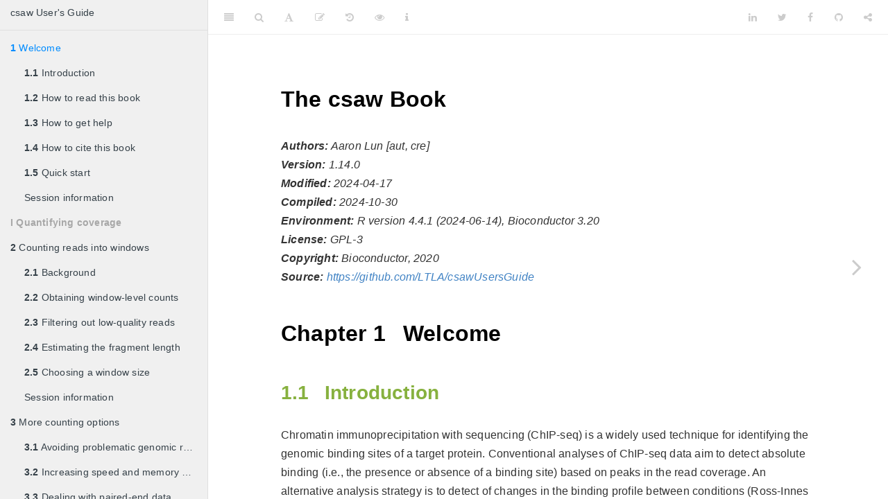

--- FILE ---
content_type: text/html
request_url: https://bioconductor.org/books/3.20/csawBook/
body_size: 12867
content:
<!DOCTYPE html>
<html lang="" xml:lang="">
<head>

  <meta charset="utf-8" />
  <meta http-equiv="X-UA-Compatible" content="IE=edge" />
  <title>The csaw Book</title>
  <meta name="description" content="ChIP-seq Analysis with Windows. But it works on Mac and Linux too!" />
  <meta name="generator" content="bookdown 0.41 and GitBook 2.6.7" />

  <meta property="og:title" content="The csaw Book" />
  <meta property="og:type" content="book" />
  
  <meta property="og:description" content="ChIP-seq Analysis with Windows. But it works on Mac and Linux too!" />
  <meta name="github-repo" content="LTLA/csawUsersGuide" />

  <meta name="twitter:card" content="summary" />
  <meta name="twitter:title" content="The csaw Book" />
  
  <meta name="twitter:description" content="ChIP-seq Analysis with Windows. But it works on Mac and Linux too!" />
  




  <meta name="viewport" content="width=device-width, initial-scale=1" />
  <meta name="apple-mobile-web-app-capable" content="yes" />
  <meta name="apple-mobile-web-app-status-bar-style" content="black" />
  
  

<link rel="next" href="counting-reads-into-windows.html"/>
<script src="libs/jquery-3.6.0/jquery-3.6.0.min.js"></script>
<script src="https://cdn.jsdelivr.net/npm/fuse.js@6.4.6/dist/fuse.min.js"></script>
<link href="libs/gitbook-2.6.7/css/style.css" rel="stylesheet" />
<link href="libs/gitbook-2.6.7/css/plugin-table.css" rel="stylesheet" />
<link href="libs/gitbook-2.6.7/css/plugin-bookdown.css" rel="stylesheet" />
<link href="libs/gitbook-2.6.7/css/plugin-highlight.css" rel="stylesheet" />
<link href="libs/gitbook-2.6.7/css/plugin-search.css" rel="stylesheet" />
<link href="libs/gitbook-2.6.7/css/plugin-fontsettings.css" rel="stylesheet" />
<link href="libs/gitbook-2.6.7/css/plugin-clipboard.css" rel="stylesheet" />








<script src="libs/accessible-code-block-0.0.1/empty-anchor.js"></script>
<link href="libs/anchor-sections-1.1.0/anchor-sections.css" rel="stylesheet" />
<link href="libs/anchor-sections-1.1.0/anchor-sections-hash.css" rel="stylesheet" />
<script src="libs/anchor-sections-1.1.0/anchor-sections.js"></script>


<style type="text/css">
code.sourceCode > span { display: inline-block; line-height: 1.25; }
code.sourceCode > span { color: inherit; text-decoration: inherit; }
code.sourceCode > span:empty { height: 1.2em; }
.sourceCode { overflow: visible; }
code.sourceCode { white-space: pre; position: relative; }
pre.sourceCode { margin: 0; }
@media screen {
div.sourceCode { overflow: auto; }
}
@media print {
code.sourceCode { white-space: pre-wrap; }
code.sourceCode > span { text-indent: -5em; padding-left: 5em; }
}
pre.numberSource code
  { counter-reset: source-line 0; }
pre.numberSource code > span
  { position: relative; left: -4em; counter-increment: source-line; }
pre.numberSource code > span > a:first-child::before
  { content: counter(source-line);
    position: relative; left: -1em; text-align: right; vertical-align: baseline;
    border: none; display: inline-block;
    -webkit-touch-callout: none; -webkit-user-select: none;
    -khtml-user-select: none; -moz-user-select: none;
    -ms-user-select: none; user-select: none;
    padding: 0 4px; width: 4em;
    color: #aaaaaa;
  }
pre.numberSource { margin-left: 3em; border-left: 1px solid #aaaaaa;  padding-left: 4px; }
div.sourceCode
  {   }
@media screen {
code.sourceCode > span > a:first-child::before { text-decoration: underline; }
}
code span.al { color: #ff0000; font-weight: bold; } /* Alert */
code span.an { color: #60a0b0; font-weight: bold; font-style: italic; } /* Annotation */
code span.at { color: #7d9029; } /* Attribute */
code span.bn { color: #40a070; } /* BaseN */
code span.bu { } /* BuiltIn */
code span.cf { color: #007020; font-weight: bold; } /* ControlFlow */
code span.ch { color: #4070a0; } /* Char */
code span.cn { color: #880000; } /* Constant */
code span.co { color: #60a0b0; font-style: italic; } /* Comment */
code span.cv { color: #60a0b0; font-weight: bold; font-style: italic; } /* CommentVar */
code span.do { color: #ba2121; font-style: italic; } /* Documentation */
code span.dt { color: #902000; } /* DataType */
code span.dv { color: #40a070; } /* DecVal */
code span.er { color: #ff0000; font-weight: bold; } /* Error */
code span.ex { } /* Extension */
code span.fl { color: #40a070; } /* Float */
code span.fu { color: #06287e; } /* Function */
code span.im { } /* Import */
code span.in { color: #60a0b0; font-weight: bold; font-style: italic; } /* Information */
code span.kw { color: #007020; font-weight: bold; } /* Keyword */
code span.op { color: #666666; } /* Operator */
code span.ot { color: #007020; } /* Other */
code span.pp { color: #bc7a00; } /* Preprocessor */
code span.sc { color: #4070a0; } /* SpecialChar */
code span.ss { color: #bb6688; } /* SpecialString */
code span.st { color: #4070a0; } /* String */
code span.va { color: #19177c; } /* Variable */
code span.vs { color: #4070a0; } /* VerbatimString */
code span.wa { color: #60a0b0; font-weight: bold; font-style: italic; } /* Warning */
</style>

<style type="text/css">
  
  div.hanging-indent{margin-left: 1.5em; text-indent: -1.5em;}
</style>

<link rel="stylesheet" href="style.css" type="text/css" />
</head>

<body>



  <div class="book without-animation with-summary font-size-2 font-family-1" data-basepath=".">

    <div class="book-summary">
      <nav role="navigation">

<ul class="summary">
<li><a href="./">csaw User's Guide</a></li>

<li class="divider"></li>
<li class="chapter" data-level="1" data-path="index.html"><a href="index.html"><i class="fa fa-check"></i><b>1</b> Welcome</a><ul>
<li class="chapter" data-level="1.1" data-path="index.html"><a href="index.html#introduction"><i class="fa fa-check"></i><b>1.1</b> Introduction</a></li>
<li class="chapter" data-level="1.2" data-path="index.html"><a href="index.html#how-to-read-this-book"><i class="fa fa-check"></i><b>1.2</b> How to read this book</a></li>
<li class="chapter" data-level="1.3" data-path="index.html"><a href="index.html#how-to-get-help"><i class="fa fa-check"></i><b>1.3</b> How to get help</a></li>
<li class="chapter" data-level="1.4" data-path="index.html"><a href="index.html#how-to-cite-this-book"><i class="fa fa-check"></i><b>1.4</b> How to cite this book</a></li>
<li class="chapter" data-level="1.5" data-path="index.html"><a href="index.html#quick-start"><i class="fa fa-check"></i><b>1.5</b> Quick start</a></li>
<li class="chapter" data-level="" data-path="index.html"><a href="index.html#session-information"><i class="fa fa-check"></i>Session information</a></li>
</ul></li>
<li class="part"><span><b>I Quantifying coverage</b></span></li>
<li class="chapter" data-level="2" data-path="counting-reads-into-windows.html"><a href="counting-reads-into-windows.html"><i class="fa fa-check"></i><b>2</b> Counting reads into windows</a><ul>
<li class="chapter" data-level="2.1" data-path="counting-reads-into-windows.html"><a href="counting-reads-into-windows.html#background"><i class="fa fa-check"></i><b>2.1</b> Background</a></li>
<li class="chapter" data-level="2.2" data-path="counting-reads-into-windows.html"><a href="counting-reads-into-windows.html#obtaining-window-level-counts"><i class="fa fa-check"></i><b>2.2</b> Obtaining window-level counts</a></li>
<li class="chapter" data-level="2.3" data-path="counting-reads-into-windows.html"><a href="counting-reads-into-windows.html#filtering-out-low-quality-reads"><i class="fa fa-check"></i><b>2.3</b> Filtering out low-quality reads</a></li>
<li class="chapter" data-level="2.4" data-path="counting-reads-into-windows.html"><a href="counting-reads-into-windows.html#sec:ccf"><i class="fa fa-check"></i><b>2.4</b> Estimating the fragment length</a></li>
<li class="chapter" data-level="2.5" data-path="counting-reads-into-windows.html"><a href="counting-reads-into-windows.html#sec:windowsize"><i class="fa fa-check"></i><b>2.5</b> Choosing a window size</a></li>
<li class="chapter" data-level="" data-path="counting-reads-into-windows.html"><a href="counting-reads-into-windows.html#session-information-1"><i class="fa fa-check"></i>Session information</a></li>
</ul></li>
<li class="chapter" data-level="3" data-path="more-counting-options.html"><a href="more-counting-options.html"><i class="fa fa-check"></i><b>3</b> More counting options</a><ul>
<li class="chapter" data-level="3.1" data-path="more-counting-options.html"><a href="more-counting-options.html#sec:problematic-regions"><i class="fa fa-check"></i><b>3.1</b> Avoiding problematic genomic regions</a></li>
<li class="chapter" data-level="3.2" data-path="more-counting-options.html"><a href="more-counting-options.html#sec:efficiency"><i class="fa fa-check"></i><b>3.2</b> Increasing speed and memory efficiency</a></li>
<li class="chapter" data-level="3.3" data-path="more-counting-options.html"><a href="more-counting-options.html#data:pet"><i class="fa fa-check"></i><b>3.3</b> Dealing with paired-end data</a></li>
<li class="chapter" data-level="3.4" data-path="more-counting-options.html"><a href="more-counting-options.html#other-counting-strategies"><i class="fa fa-check"></i><b>3.4</b> Other counting strategies</a><ul>
<li class="chapter" data-level="3.4.1" data-path="more-counting-options.html"><a href="more-counting-options.html#sec:binning"><i class="fa fa-check"></i><b>3.4.1</b> Assigning reads into bins</a></li>
<li class="chapter" data-level="3.4.2" data-path="more-counting-options.html"><a href="more-counting-options.html#manually-specified-regions"><i class="fa fa-check"></i><b>3.4.2</b> Manually specified regions</a></li>
<li class="chapter" data-level="3.4.3" data-path="more-counting-options.html"><a href="more-counting-options.html#strand-specific-counting"><i class="fa fa-check"></i><b>3.4.3</b> Strand-specific counting</a></li>
</ul></li>
<li class="chapter" data-level="3.5" data-path="more-counting-options.html"><a href="more-counting-options.html#sec:coercelen"><i class="fa fa-check"></i><b>3.5</b> Handling variable fragment lengths</a></li>
<li class="chapter" data-level="" data-path="more-counting-options.html"><a href="more-counting-options.html#session-information-2"><i class="fa fa-check"></i>Session information</a></li>
</ul></li>
<li class="part"><span><b>II Pre-processing the counts</b></span></li>
<li class="chapter" data-level="4" data-path="chap-filter.html"><a href="chap-filter.html"><i class="fa fa-check"></i><b>4</b> Filtering out uninteresting windows</a><ul>
<li class="chapter" data-level="4.1" data-path="chap-filter.html"><a href="chap-filter.html#overview"><i class="fa fa-check"></i><b>4.1</b> Overview</a></li>
<li class="chapter" data-level="4.2" data-path="chap-filter.html"><a href="chap-filter.html#by-count-size"><i class="fa fa-check"></i><b>4.2</b> By count size</a></li>
<li class="chapter" data-level="4.3" data-path="chap-filter.html"><a href="chap-filter.html#by-proportion"><i class="fa fa-check"></i><b>4.3</b> By proportion</a></li>
<li class="chapter" data-level="4.4" data-path="chap-filter.html"><a href="chap-filter.html#sec:global-filter"><i class="fa fa-check"></i><b>4.4</b> By global enrichment</a></li>
<li class="chapter" data-level="4.5" data-path="chap-filter.html"><a href="chap-filter.html#by-local-enrichment"><i class="fa fa-check"></i><b>4.5</b> By local enrichment</a><ul>
<li class="chapter" data-level="4.5.1" data-path="chap-filter.html"><a href="chap-filter.html#mimicking-single-sample-peak-callers"><i class="fa fa-check"></i><b>4.5.1</b> Mimicking single-sample peak callers</a></li>
<li class="chapter" data-level="4.5.2" data-path="chap-filter.html"><a href="chap-filter.html#identifying-local-maxima-seclocalmax"><i class="fa fa-check"></i><b>4.5.2</b> Identifying local maxima {sec:localmax}</a></li>
</ul></li>
<li class="chapter" data-level="4.6" data-path="chap-filter.html"><a href="chap-filter.html#with-negative-controls"><i class="fa fa-check"></i><b>4.6</b> With negative controls</a></li>
<li class="chapter" data-level="4.7" data-path="chap-filter.html"><a href="chap-filter.html#by-prior-information"><i class="fa fa-check"></i><b>4.7</b> By prior information</a></li>
<li class="chapter" data-level="4.8" data-path="chap-filter.html"><a href="chap-filter.html#some-final-comments-about-filtering"><i class="fa fa-check"></i><b>4.8</b> Some final comments about filtering</a></li>
<li class="chapter" data-level="" data-path="chap-filter.html"><a href="chap-filter.html#session-information-3"><i class="fa fa-check"></i>Session information</a></li>
</ul></li>
<li class="chapter" data-level="5" data-path="chap-norm.html"><a href="chap-norm.html"><i class="fa fa-check"></i><b>5</b> Normalizing for technical biases</a><ul>
<li class="chapter" data-level="5.1" data-path="chap-norm.html"><a href="chap-norm.html#overview-1"><i class="fa fa-check"></i><b>5.1</b> Overview</a></li>
<li class="chapter" data-level="5.2" data-path="chap-norm.html"><a href="chap-norm.html#sec:compo-norm"><i class="fa fa-check"></i><b>5.2</b> Eliminating composition biases</a><ul>
<li class="chapter" data-level="5.2.1" data-path="chap-norm.html"><a href="chap-norm.html#using-the-tmm-method-on-binned-counts"><i class="fa fa-check"></i><b>5.2.1</b> Using the TMM method on binned counts</a></li>
<li class="chapter" data-level="5.2.2" data-path="chap-norm.html"><a href="chap-norm.html#sec:normbinsize"><i class="fa fa-check"></i><b>5.2.2</b> Motivating the use of large bins</a></li>
<li class="chapter" data-level="5.2.3" data-path="chap-norm.html"><a href="chap-norm.html#visualizing-normalization-with-ma-plots"><i class="fa fa-check"></i><b>5.2.3</b> Visualizing normalization with MA plots</a></li>
</ul></li>
<li class="chapter" data-level="5.3" data-path="chap-norm.html"><a href="chap-norm.html#sec:eff-norm"><i class="fa fa-check"></i><b>5.3</b> Eliminating efficiency biases</a><ul>
<li class="chapter" data-level="5.3.1" data-path="chap-norm.html"><a href="chap-norm.html#filtering-windows-prior-to-normalization"><i class="fa fa-check"></i><b>5.3.1</b> Filtering windows prior to normalization</a></li>
<li class="chapter" data-level="5.3.2" data-path="chap-norm.html"><a href="chap-norm.html#sec:eff-norm-ma"><i class="fa fa-check"></i><b>5.3.2</b> Visualizing normalization with MA plots</a></li>
</ul></li>
<li class="chapter" data-level="5.4" data-path="chap-norm.html"><a href="chap-norm.html#sec:normchoice"><i class="fa fa-check"></i><b>5.4</b> Choosing between normalization strategies</a></li>
<li class="chapter" data-level="5.5" data-path="chap-norm.html"><a href="chap-norm.html#with-spike-in-chromatin"><i class="fa fa-check"></i><b>5.5</b> With spike-in chromatin</a></li>
<li class="chapter" data-level="5.6" data-path="chap-norm.html"><a href="chap-norm.html#dealing-with-trended-biases"><i class="fa fa-check"></i><b>5.6</b> Dealing with trended biases</a></li>
<li class="chapter" data-level="5.7" data-path="chap-norm.html"><a href="chap-norm.html#a-word-on-other-biases"><i class="fa fa-check"></i><b>5.7</b> A word on other biases</a></li>
<li class="chapter" data-level="" data-path="chap-norm.html"><a href="chap-norm.html#session-information-4"><i class="fa fa-check"></i>Session information</a></li>
</ul></li>
<li class="part"><span><b>III Statistical modelling</b></span></li>
<li class="chapter" data-level="6" data-path="chap-stats.html"><a href="chap-stats.html"><i class="fa fa-check"></i><b>6</b> Testing for per-window differences</a><ul>
<li class="chapter" data-level="6.1" data-path="chap-stats.html"><a href="chap-stats.html#overview-2"><i class="fa fa-check"></i><b>6.1</b> Overview</a></li>
<li class="chapter" data-level="6.2" data-path="chap-stats.html"><a href="chap-stats.html#setting-up-for-edger"><i class="fa fa-check"></i><b>6.2</b> Setting up for <em><span>edgeR</span></em></a></li>
<li class="chapter" data-level="6.3" data-path="chap-stats.html"><a href="chap-stats.html#estimating-the-dispersions"><i class="fa fa-check"></i><b>6.3</b> Estimating the dispersions</a><ul>
<li class="chapter" data-level="6.3.1" data-path="chap-stats.html"><a href="chap-stats.html#sec:dispest"><i class="fa fa-check"></i><b>6.3.1</b> Stabilising estimates with empirical Bayes</a></li>
<li class="chapter" data-level="6.3.2" data-path="chap-stats.html"><a href="chap-stats.html#modelling-variable-dispersions-between-windows"><i class="fa fa-check"></i><b>6.3.2</b> Modelling variable dispersions between windows</a></li>
</ul></li>
<li class="chapter" data-level="6.4" data-path="chap-stats.html"><a href="chap-stats.html#testing-for-db-windows"><i class="fa fa-check"></i><b>6.4</b> Testing for DB windows</a></li>
<li class="chapter" data-level="6.5" data-path="chap-stats.html"><a href="chap-stats.html#what-to-do-without-replicates"><i class="fa fa-check"></i><b>6.5</b> What to do without replicates</a></li>
<li class="chapter" data-level="6.6" data-path="chap-stats.html"><a href="chap-stats.html#examining-replicate-similarity-with-mds-plots"><i class="fa fa-check"></i><b>6.6</b> Examining replicate similarity with MDS plots</a></li>
<li class="chapter" data-level="" data-path="chap-stats.html"><a href="chap-stats.html#session-information-5"><i class="fa fa-check"></i>Session information</a></li>
</ul></li>
<li class="chapter" data-level="7" data-path="correction-for-multiple-testing.html"><a href="correction-for-multiple-testing.html"><i class="fa fa-check"></i><b>7</b> Correction for multiple testing</a><ul>
<li class="chapter" data-level="7.1" data-path="correction-for-multiple-testing.html"><a href="correction-for-multiple-testing.html#overview-3"><i class="fa fa-check"></i><b>7.1</b> Overview</a></li>
<li class="chapter" data-level="7.2" data-path="correction-for-multiple-testing.html"><a href="correction-for-multiple-testing.html#grouping-windows-into-regions"><i class="fa fa-check"></i><b>7.2</b> Grouping windows into regions</a><ul>
<li class="chapter" data-level="7.2.1" data-path="correction-for-multiple-testing.html"><a href="correction-for-multiple-testing.html#sec:cluster"><i class="fa fa-check"></i><b>7.2.1</b> Quick and dirty clustering</a></li>
<li class="chapter" data-level="7.2.2" data-path="correction-for-multiple-testing.html"><a href="correction-for-multiple-testing.html#using-external-information"><i class="fa fa-check"></i><b>7.2.2</b> Using external information</a></li>
</ul></li>
<li class="chapter" data-level="7.3" data-path="correction-for-multiple-testing.html"><a href="correction-for-multiple-testing.html#obtaining-per-region-p-value"><i class="fa fa-check"></i><b>7.3</b> Obtaining per-region <span class="math inline">\(p\)</span>-value</a><ul>
<li class="chapter" data-level="7.3.1" data-path="correction-for-multiple-testing.html"><a href="correction-for-multiple-testing.html#combining-window-level-p-values"><i class="fa fa-check"></i><b>7.3.1</b> Combining window-level <span class="math inline">\(p\)</span>-values</a></li>
<li class="chapter" data-level="7.3.2" data-path="correction-for-multiple-testing.html"><a href="correction-for-multiple-testing.html#sec:mostsig"><i class="fa fa-check"></i><b>7.3.2</b> Based on the most significant window</a></li>
<li class="chapter" data-level="7.3.3" data-path="correction-for-multiple-testing.html"><a href="correction-for-multiple-testing.html#wrapper-functions"><i class="fa fa-check"></i><b>7.3.3</b> Wrapper functions</a></li>
</ul></li>
<li class="chapter" data-level="7.4" data-path="correction-for-multiple-testing.html"><a href="correction-for-multiple-testing.html#squeezing-out-more-detection-power"><i class="fa fa-check"></i><b>7.4</b> Squeezing out more detection power</a><ul>
<li class="chapter" data-level="7.4.1" data-path="correction-for-multiple-testing.html"><a href="correction-for-multiple-testing.html#sec:bin-integrate"><i class="fa fa-check"></i><b>7.4.1</b> Integrating across multiple window sizes</a></li>
<li class="chapter" data-level="7.4.2" data-path="correction-for-multiple-testing.html"><a href="correction-for-multiple-testing.html#weighting-windows-on-abundance"><i class="fa fa-check"></i><b>7.4.2</b> Weighting windows on abundance</a></li>
<li class="chapter" data-level="7.4.3" data-path="correction-for-multiple-testing.html"><a href="correction-for-multiple-testing.html#filtering-after-testing-but-before-correction"><i class="fa fa-check"></i><b>7.4.3</b> Filtering after testing but before correction</a></li>
</ul></li>
<li class="chapter" data-level="7.5" data-path="correction-for-multiple-testing.html"><a href="correction-for-multiple-testing.html#fdr-control-in-difficult-situations"><i class="fa fa-check"></i><b>7.5</b> FDR control in difficult situations</a><ul>
<li class="chapter" data-level="7.5.1" data-path="correction-for-multiple-testing.html"><a href="correction-for-multiple-testing.html#clustering-only-on-db-windows-for-diffuse-marks"><i class="fa fa-check"></i><b>7.5.1</b> Clustering only on DB windows for diffuse marks</a></li>
<li class="chapter" data-level="7.5.2" data-path="correction-for-multiple-testing.html"><a href="correction-for-multiple-testing.html#using-the-empirical-fdr-for-noisy-data"><i class="fa fa-check"></i><b>7.5.2</b> Using the empirical FDR for noisy data</a></li>
<li class="chapter" data-level="7.5.3" data-path="correction-for-multiple-testing.html"><a href="correction-for-multiple-testing.html#detecting-complex-db"><i class="fa fa-check"></i><b>7.5.3</b> Detecting complex DB</a></li>
<li class="chapter" data-level="7.5.4" data-path="correction-for-multiple-testing.html"><a href="correction-for-multiple-testing.html#enforcing-a-minimal-number-of-db-windows"><i class="fa fa-check"></i><b>7.5.4</b> Enforcing a minimal number of DB windows</a></li>
</ul></li>
<li class="chapter" data-level="" data-path="correction-for-multiple-testing.html"><a href="correction-for-multiple-testing.html#session-information-6"><i class="fa fa-check"></i>Session information</a></li>
</ul></li>
<li class="part"><span><b>IV Post-processing</b></span></li>
<li class="chapter" data-level="8" data-path="annotation-and-visualization.html"><a href="annotation-and-visualization.html"><i class="fa fa-check"></i><b>8</b> Annotation and visualization</a><ul>
<li class="chapter" data-level="8.1" data-path="annotation-and-visualization.html"><a href="annotation-and-visualization.html#sec:detail-ranges"><i class="fa fa-check"></i><b>8.1</b> Adding gene-based annotation</a></li>
<li class="chapter" data-level="8.2" data-path="annotation-and-visualization.html"><a href="annotation-and-visualization.html#checking-bimodality-for-tf-studies"><i class="fa fa-check"></i><b>8.2</b> Checking bimodality for TF studies</a></li>
<li class="chapter" data-level="8.3" data-path="annotation-and-visualization.html"><a href="annotation-and-visualization.html#saving-the-results-to-file"><i class="fa fa-check"></i><b>8.3</b> Saving the results to file</a></li>
<li class="chapter" data-level="8.4" data-path="annotation-and-visualization.html"><a href="annotation-and-visualization.html#simple-visualization-of-genomic-coverage"><i class="fa fa-check"></i><b>8.4</b> Simple visualization of genomic coverage</a></li>
<li class="chapter" data-level="" data-path="annotation-and-visualization.html"><a href="annotation-and-visualization.html#session-information-7"><i class="fa fa-check"></i>Session information</a></li>
</ul></li>
<li class="part"><span><b>V Workflows</b></span></li>
<li class="chapter" data-level="9" data-path="h3k9ac-pro-b-versus-mature-b.html"><a href="h3k9ac-pro-b-versus-mature-b.html"><i class="fa fa-check"></i><b>9</b> H3K9ac, pro-B versus mature B</a><ul>
<li class="chapter" data-level="9.1" data-path="h3k9ac-pro-b-versus-mature-b.html"><a href="h3k9ac-pro-b-versus-mature-b.html#overview-4"><i class="fa fa-check"></i><b>9.1</b> Overview</a></li>
<li class="chapter" data-level="9.2" data-path="h3k9ac-pro-b-versus-mature-b.html"><a href="h3k9ac-pro-b-versus-mature-b.html#pre-processing-checks"><i class="fa fa-check"></i><b>9.2</b> Pre-processing checks</a><ul>
<li class="chapter" data-level="9.2.1" data-path="h3k9ac-pro-b-versus-mature-b.html"><a href="h3k9ac-pro-b-versus-mature-b.html#examining-mapping-statistics"><i class="fa fa-check"></i><b>9.2.1</b> Examining mapping statistics</a></li>
<li class="chapter" data-level="9.2.2" data-path="h3k9ac-pro-b-versus-mature-b.html"><a href="h3k9ac-pro-b-versus-mature-b.html#obtaining-the-encode-blacklist"><i class="fa fa-check"></i><b>9.2.2</b> Obtaining the ENCODE blacklist</a></li>
<li class="chapter" data-level="9.2.3" data-path="h3k9ac-pro-b-versus-mature-b.html"><a href="h3k9ac-pro-b-versus-mature-b.html#setting-up-extraction-parameters"><i class="fa fa-check"></i><b>9.2.3</b> Setting up extraction parameters</a></li>
</ul></li>
<li class="chapter" data-level="9.3" data-path="h3k9ac-pro-b-versus-mature-b.html"><a href="h3k9ac-pro-b-versus-mature-b.html#quantifying-coverage"><i class="fa fa-check"></i><b>9.3</b> Quantifying coverage</a><ul>
<li class="chapter" data-level="9.3.1" data-path="h3k9ac-pro-b-versus-mature-b.html"><a href="h3k9ac-pro-b-versus-mature-b.html#computing-the-average-fragment-length"><i class="fa fa-check"></i><b>9.3.1</b> Computing the average fragment length</a></li>
<li class="chapter" data-level="9.3.2" data-path="h3k9ac-pro-b-versus-mature-b.html"><a href="h3k9ac-pro-b-versus-mature-b.html#counting-reads-into-windows-1"><i class="fa fa-check"></i><b>9.3.2</b> Counting reads into windows</a></li>
</ul></li>
<li class="chapter" data-level="9.4" data-path="h3k9ac-pro-b-versus-mature-b.html"><a href="h3k9ac-pro-b-versus-mature-b.html#filtering-windows-by-abundance"><i class="fa fa-check"></i><b>9.4</b> Filtering windows by abundance</a></li>
<li class="chapter" data-level="9.5" data-path="h3k9ac-pro-b-versus-mature-b.html"><a href="h3k9ac-pro-b-versus-mature-b.html#normalizing-for-trended-biases"><i class="fa fa-check"></i><b>9.5</b> Normalizing for trended biases</a></li>
<li class="chapter" data-level="9.6" data-path="h3k9ac-pro-b-versus-mature-b.html"><a href="h3k9ac-pro-b-versus-mature-b.html#statistical-modelling"><i class="fa fa-check"></i><b>9.6</b> Statistical modelling</a><ul>
<li class="chapter" data-level="9.6.1" data-path="h3k9ac-pro-b-versus-mature-b.html"><a href="h3k9ac-pro-b-versus-mature-b.html#estimating-the-nb-dispersion"><i class="fa fa-check"></i><b>9.6.1</b> Estimating the NB dispersion</a></li>
<li class="chapter" data-level="9.6.2" data-path="h3k9ac-pro-b-versus-mature-b.html"><a href="h3k9ac-pro-b-versus-mature-b.html#estimating-the-ql-dispersion"><i class="fa fa-check"></i><b>9.6.2</b> Estimating the QL dispersion</a></li>
<li class="chapter" data-level="9.6.3" data-path="h3k9ac-pro-b-versus-mature-b.html"><a href="h3k9ac-pro-b-versus-mature-b.html#examining-the-data-with-mds-plots"><i class="fa fa-check"></i><b>9.6.3</b> Examining the data with MDS plots</a></li>
</ul></li>
<li class="chapter" data-level="9.7" data-path="h3k9ac-pro-b-versus-mature-b.html"><a href="h3k9ac-pro-b-versus-mature-b.html#testing-for-db"><i class="fa fa-check"></i><b>9.7</b> Testing for DB</a></li>
<li class="chapter" data-level="9.8" data-path="h3k9ac-pro-b-versus-mature-b.html"><a href="h3k9ac-pro-b-versus-mature-b.html#interpreting-the-db-results"><i class="fa fa-check"></i><b>9.8</b> Interpreting the DB results</a><ul>
<li class="chapter" data-level="9.8.1" data-path="h3k9ac-pro-b-versus-mature-b.html"><a href="h3k9ac-pro-b-versus-mature-b.html#adding-gene-centric-annotation"><i class="fa fa-check"></i><b>9.8.1</b> Adding gene-centric annotation</a></li>
<li class="chapter" data-level="9.8.2" data-path="h3k9ac-pro-b-versus-mature-b.html"><a href="h3k9ac-pro-b-versus-mature-b.html#using-the-chippeakanno-package"><i class="fa fa-check"></i><b>9.8.2</b> Using the <em><span>ChIPpeakAnno</span></em> package</a></li>
<li class="chapter" data-level="9.8.3" data-path="h3k9ac-pro-b-versus-mature-b.html"><a href="h3k9ac-pro-b-versus-mature-b.html#reporting-gene-based-results"><i class="fa fa-check"></i><b>9.8.3</b> Reporting gene-based results</a></li>
</ul></li>
<li class="chapter" data-level="9.9" data-path="h3k9ac-pro-b-versus-mature-b.html"><a href="h3k9ac-pro-b-versus-mature-b.html#visualizing-db-results"><i class="fa fa-check"></i><b>9.9</b> Visualizing DB results</a><ul>
<li class="chapter" data-level="9.9.1" data-path="h3k9ac-pro-b-versus-mature-b.html"><a href="h3k9ac-pro-b-versus-mature-b.html#overview-5"><i class="fa fa-check"></i><b>9.9.1</b> Overview</a></li>
<li class="chapter" data-level="9.9.2" data-path="h3k9ac-pro-b-versus-mature-b.html"><a href="h3k9ac-pro-b-versus-mature-b.html#simple-db-across-a-broad-region"><i class="fa fa-check"></i><b>9.9.2</b> Simple DB across a broad region</a></li>
</ul></li>
<li class="chapter" data-level="9.10" data-path="h3k9ac-pro-b-versus-mature-b.html"><a href="h3k9ac-pro-b-versus-mature-b.html#complex-db-across-a-broad-region"><i class="fa fa-check"></i><b>9.10</b> Complex DB across a broad region</a><ul>
<li class="chapter" data-level="9.10.1" data-path="h3k9ac-pro-b-versus-mature-b.html"><a href="h3k9ac-pro-b-versus-mature-b.html#simple-db-across-a-small-region"><i class="fa fa-check"></i><b>9.10.1</b> Simple DB across a small region</a></li>
</ul></li>
<li class="chapter" data-level="" data-path="h3k9ac-pro-b-versus-mature-b.html"><a href="h3k9ac-pro-b-versus-mature-b.html#session-information-8"><i class="fa fa-check"></i>Session information</a></li>
</ul></li>
<li class="chapter" data-level="10" data-path="cbp-wild-type-versus-knock-out.html"><a href="cbp-wild-type-versus-knock-out.html"><i class="fa fa-check"></i><b>10</b> CBP, wild-type versus knock-out</a><ul>
<li class="chapter" data-level="10.1" data-path="cbp-wild-type-versus-knock-out.html"><a href="cbp-wild-type-versus-knock-out.html#background-1"><i class="fa fa-check"></i><b>10.1</b> Background</a></li>
<li class="chapter" data-level="10.2" data-path="cbp-wild-type-versus-knock-out.html"><a href="cbp-wild-type-versus-knock-out.html#pre-processing"><i class="fa fa-check"></i><b>10.2</b> Pre-processing</a></li>
<li class="chapter" data-level="10.3" data-path="cbp-wild-type-versus-knock-out.html"><a href="cbp-wild-type-versus-knock-out.html#quantifying-coverage-1"><i class="fa fa-check"></i><b>10.3</b> Quantifying coverage</a><ul>
<li class="chapter" data-level="10.3.1" data-path="cbp-wild-type-versus-knock-out.html"><a href="cbp-wild-type-versus-knock-out.html#computing-the-average-fragment-length-1"><i class="fa fa-check"></i><b>10.3.1</b> Computing the average fragment length</a></li>
<li class="chapter" data-level="10.3.2" data-path="cbp-wild-type-versus-knock-out.html"><a href="cbp-wild-type-versus-knock-out.html#counting-reads-into-windows-2"><i class="fa fa-check"></i><b>10.3.2</b> Counting reads into windows</a></li>
</ul></li>
<li class="chapter" data-level="10.4" data-path="cbp-wild-type-versus-knock-out.html"><a href="cbp-wild-type-versus-knock-out.html#filtering-of-low-abundance-windows"><i class="fa fa-check"></i><b>10.4</b> Filtering of low-abundance windows</a></li>
<li class="chapter" data-level="10.5" data-path="cbp-wild-type-versus-knock-out.html"><a href="cbp-wild-type-versus-knock-out.html#normalization-for-composition-biases"><i class="fa fa-check"></i><b>10.5</b> Normalization for composition biases</a></li>
<li class="chapter" data-level="10.6" data-path="cbp-wild-type-versus-knock-out.html"><a href="cbp-wild-type-versus-knock-out.html#sec:cbp-statistical-modelling"><i class="fa fa-check"></i><b>10.6</b> Statistical modelling</a></li>
<li class="chapter" data-level="10.7" data-path="cbp-wild-type-versus-knock-out.html"><a href="cbp-wild-type-versus-knock-out.html#testing-for-db-1"><i class="fa fa-check"></i><b>10.7</b> Testing for DB</a></li>
<li class="chapter" data-level="10.8" data-path="cbp-wild-type-versus-knock-out.html"><a href="cbp-wild-type-versus-knock-out.html#annotation-and-visualization-1"><i class="fa fa-check"></i><b>10.8</b> Annotation and visualization</a></li>
<li class="chapter" data-level="" data-path="cbp-wild-type-versus-knock-out.html"><a href="cbp-wild-type-versus-knock-out.html#session-information-9"><i class="fa fa-check"></i>Session information</a></li>
</ul></li>
<li class="chapter" data-level="11" data-path="h3k27me3-wild-type-versus-knock-out.html"><a href="h3k27me3-wild-type-versus-knock-out.html"><i class="fa fa-check"></i><b>11</b> H3K27me3, wild-type versus knock-out</a><ul>
<li class="chapter" data-level="11.1" data-path="h3k27me3-wild-type-versus-knock-out.html"><a href="h3k27me3-wild-type-versus-knock-out.html#overview-6"><i class="fa fa-check"></i><b>11.1</b> Overview</a></li>
<li class="chapter" data-level="11.2" data-path="h3k27me3-wild-type-versus-knock-out.html"><a href="h3k27me3-wild-type-versus-knock-out.html#pre-processing-checks-1"><i class="fa fa-check"></i><b>11.2</b> Pre-processing checks</a></li>
<li class="chapter" data-level="11.3" data-path="h3k27me3-wild-type-versus-knock-out.html"><a href="h3k27me3-wild-type-versus-knock-out.html#counting-reads-into-windows-3"><i class="fa fa-check"></i><b>11.3</b> Counting reads into windows</a></li>
<li class="chapter" data-level="11.4" data-path="h3k27me3-wild-type-versus-knock-out.html"><a href="h3k27me3-wild-type-versus-knock-out.html#filtering-of-low-abundance-windows-1"><i class="fa fa-check"></i><b>11.4</b> Filtering of low-abundance windows</a></li>
<li class="chapter" data-level="11.5" data-path="h3k27me3-wild-type-versus-knock-out.html"><a href="h3k27me3-wild-type-versus-knock-out.html#normalization-for-composition-biases-1"><i class="fa fa-check"></i><b>11.5</b> Normalization for composition biases</a></li>
<li class="chapter" data-level="11.6" data-path="h3k27me3-wild-type-versus-knock-out.html"><a href="h3k27me3-wild-type-versus-knock-out.html#statistical-modelling-1"><i class="fa fa-check"></i><b>11.6</b> Statistical modelling</a></li>
<li class="chapter" data-level="11.7" data-path="h3k27me3-wild-type-versus-knock-out.html"><a href="h3k27me3-wild-type-versus-knock-out.html#consolidating-results-from-multiple-window-sizes"><i class="fa fa-check"></i><b>11.7</b> Consolidating results from multiple window sizes</a></li>
<li class="chapter" data-level="11.8" data-path="h3k27me3-wild-type-versus-knock-out.html"><a href="h3k27me3-wild-type-versus-knock-out.html#annotation-and-visualization-2"><i class="fa fa-check"></i><b>11.8</b> Annotation and visualization</a></li>
<li class="chapter" data-level="" data-path="h3k27me3-wild-type-versus-knock-out.html"><a href="h3k27me3-wild-type-versus-knock-out.html#session-information-10"><i class="fa fa-check"></i>Session information</a></li>
</ul></li>
<li class="part"><span><b>VI Appendix</b></span></li>
<li class="chapter" data-level="12" data-path="contributors.html"><a href="contributors.html"><i class="fa fa-check"></i><b>12</b> Contributors</a><ul>
<li class="chapter" data-level="" data-path="contributors.html"><a href="contributors.html#aaron-lun"><i class="fa fa-check"></i><em>Aaron Lun</em></a></li>
<li class="chapter" data-level="" data-path="contributors.html"><a href="contributors.html#gordon-smyth"><i class="fa fa-check"></i><em>Gordon Smyth</em></a></li>
<li class="chapter" data-level="" data-path="contributors.html"><a href="contributors.html#other-entities"><i class="fa fa-check"></i>Other entities</a></li>
<li class="chapter" data-level="" data-path="contributors.html"><a href="contributors.html#grant-information"><i class="fa fa-check"></i>Grant information</a></li>
<li class="chapter" data-level="" data-path="contributors.html"><a href="contributors.html#acknowledgements"><i class="fa fa-check"></i>Acknowledgements</a></li>
</ul></li>
<li class="chapter" data-level="13" data-path="bibliography.html"><a href="bibliography.html"><i class="fa fa-check"></i><b>13</b> Bibliography</a></li>
<li class="divider"></li>
<li><a href="https://bioconductor.org" target="blank">Published by Bioconductor</a></li>

</ul>

      </nav>
    </div>

    <div class="book-body">
      <div class="body-inner">
        <div class="book-header" role="navigation">
          <h1>
            <i class="fa fa-circle-o-notch fa-spin"></i><a href="./">The csaw Book</a>
          </h1>
        </div>

        <div class="page-wrapper" tabindex="-1" role="main">
          <div class="page-inner">

            <section class="normal" id="section-">
<div id="header">
<h1 class="title">The csaw Book</h1>
<p class="date"><em><strong>Authors:</strong> Aaron Lun [aut, cre]<br/> <strong>Version:</strong> 1.14.0<br/> <strong>Modified:</strong> 2024-04-17<br/> <strong>Compiled:</strong> 2024-10-30<br/> <strong>Environment:</strong> R version 4.4.1 (2024-06-14), Bioconductor 3.20<br/> <strong>License:</strong> GPL-3<br/> <strong>Copyright:</strong> Bioconductor, 2020<br/> <strong>Source:</strong> <a href="https://github.com/LTLA/csawUsersGuide" class="uri">https://github.com/LTLA/csawUsersGuide</a></em></p>
</div>
<div id="welcome" class="section level1 hasAnchor">
<h1><span class="header-section-number">Chapter 1</span> Welcome<a href="index.html#welcome" class="anchor-section" aria-label="Anchor link to header"></a></h1>
<script>
document.addEventListener("click", function (event) {
    if (event.target.classList.contains("rebook-collapse")) {
        event.target.classList.toggle("active");
        var content = event.target.nextElementSibling;
        if (content.style.display === "block") {
            content.style.display = "none";
        } else {
            content.style.display = "block";
        }
    }
})
</script>
<style>
.rebook-collapse {
  background-color: #eee;
  color: #444;
  cursor: pointer;
  padding: 18px;
  width: 100%;
  border: none;
  text-align: left;
  outline: none;
  font-size: 15px;
}

.rebook-content {
  padding: 0 18px;
  display: none;
  overflow: hidden;
  background-color: #f1f1f1;
}
</style>
<div id="introduction" class="section level2 hasAnchor">
<h2><span class="header-section-number">1.1</span> Introduction<a href="index.html#introduction" class="anchor-section" aria-label="Anchor link to header"></a></h2>
<p>Chromatin immunoprecipitation with sequencing (ChIP-seq) is a widely used technique for identifying the genomic binding sites of a target protein.
Conventional analyses of ChIP-seq data aim to detect absolute binding (i.e., the presence or absence of a binding site) based on peaks in the read coverage.
An alternative analysis strategy is to detect of changes in the binding profile between conditions <span class="citation">(Ross-Innes et al. <a href="#ref-rossinnes2012differential" role="doc-biblioref">2012</a>; Pal et al. <a href="#ref-pal2013" role="doc-biblioref">2013</a>)</span>.
These differential binding (DB) analyses involve counting reads into genomic intervals and testing those counts for significant differences between conditions.
This defines a set of putative DB regions for further examination.
DB analyses are statistically easier to perform than their conventional counterparts,
as the effect of genomic biases is largely mitigated when counts for different libraries are compared at the same genomic region.
DB regions may also be more relevant as the change in binding can be associated with the biological difference between conditions.</p>
<p>This book describes the use of the <em><a href="https://bioconductor.org/packages/3.20/csaw">csaw</a></em> Bioconductor package to detect differential binding (DB) in ChIP-seq experiments with sliding windows <span class="citation">(Lun and Smyth <a href="#ref-lun2016csaw" role="doc-biblioref">2016</a>)</span>.
In these analyses, we detect and summarize DB regions between conditions in a <em>de novo</em> manner, i.e., without making any prior assumptions about the location or width of bound regions.
We demonstrate on data from a variety of real studies focusing on changes in transcription factor binding and histone mark enrichment.
Our aim is to facilitate the practical implementation of window-based DB analyses by providing detailed code and expected output.
The code here can be adapted to any dataset with multiple experimental conditions and with multiple biological samples within one or more of the conditions;
it is similarly straightforward to accommodate batch effects, covariates and additional experimental factors.
Indeed, though the book focuses on ChIP-seq, the same software can be adapted to data from any sequencing technique where reads represent coverage of enriched genomic regions.</p>
</div>
<div id="how-to-read-this-book" class="section level2 hasAnchor">
<h2><span class="header-section-number">1.2</span> How to read this book<a href="index.html#how-to-read-this-book" class="anchor-section" aria-label="Anchor link to header"></a></h2>
<p>The descriptions in this book explore the theoretical and practical motivations behind each step of a <em><a href="https://bioconductor.org/packages/3.20/csaw">csaw</a></em> analysis.
While all users are welcome to read it from start to finish, new users may prefer to examine the case studies presented in the later sections <span class="citation">(Lun and Smyth <a href="#ref-lun2015from" role="doc-biblioref">2015</a>)</span>,
which provides the important information in a more concise format.
Experienced users (or those looking for some nighttime reading!) are more likely to benefit from the in-depth discussions in this document.</p>
<p>All of the workflows described here start from sorted and indexed BAM files in the <em><a href="https://bioconductor.org/packages/3.20/chipseqDBData">chipseqDBData</a></em> package.
For application to user-specified data, the raw read sequences have to be aligned to the appropriate reference genome beforehand.
Most aligners can be used for this purpose, but we have used <em><a href="https://bioconductor.org/packages/3.20/Rsubread">Rsubread</a></em> <span class="citation">(Liao, Smyth, and Shi <a href="#ref-liao2013" role="doc-biblioref">2013</a>)</span> due to the convenience of its R interface.
It is also recommended to mark duplicate reads using tools like <code>Picard</code> prior to starting the workflow.</p>
<p>The statistical methods described here are based upon those in the <em><a href="https://bioconductor.org/packages/3.20/edgeR">edgeR</a></em> package <span class="citation">(Robinson, McCarthy, and Smyth <a href="#ref-robinson2010" role="doc-biblioref">2010</a>)</span>.
Knowledge of <em><a href="https://bioconductor.org/packages/3.20/edgeR">edgeR</a></em> is useful but not a prerequesite for reading this guide.</p>
</div>
<div id="how-to-get-help" class="section level2 hasAnchor">
<h2><span class="header-section-number">1.3</span> How to get help<a href="index.html#how-to-get-help" class="anchor-section" aria-label="Anchor link to header"></a></h2>
<p>Most questions about <em><a href="https://bioconductor.org/packages/3.20/csaw">csaw</a></em> should be answered by the documentation.
Every function mentioned in this guide has its own help page.
For example, a detailed description of the arguments and output of the <code>windowCounts()</code> function can be obtained by typing <code>?windowCounts</code> or <code>help(windowCounts)</code> at the R prompt.
Further detail on the methods or the underlying theory can be found in the references at the bottom of each help page.</p>
<p>The authors of the package always appreciate receiving reports of bugs in the package functions or in the documentation.
The same goes for well-considered suggestions for improvements.
Other questions about how to use <em><a href="https://bioconductor.org/packages/3.20/csaw">csaw</a></em> are best sent to the <a href="https://support.bioconductor.org">Bioconductor support site</a>.
Please send requests for general assistance and advice to the support site, rather than to the individual authors.
Users posting to the support site for the first time may find it helpful to read the <a href="http://www.bioconductor.org/help/support/posting-guide">posting guide</a>.</p>
</div>
<div id="how-to-cite-this-book" class="section level2 hasAnchor">
<h2><span class="header-section-number">1.4</span> How to cite this book<a href="index.html#how-to-cite-this-book" class="anchor-section" aria-label="Anchor link to header"></a></h2>
<p>Most users of <em><a href="https://bioconductor.org/packages/3.20/csaw">csaw</a></em> should cite the following in any publications:</p>
<blockquote>
<p>A. T. Lun and G. K. Smyth.
csaw: a Bioconductor package for differential binding analysis of ChIP-seq data using sliding windows.
<em>Nucleic Acids Res.</em>, 44(5):e45, Mar 2016</p>
</blockquote>
<p>To cite the workflows specifically, we can use:</p>
<blockquote>
<p>A. T. L. Lun and G. K. Smyth.
From reads to regions: a Bioconductor workflow to detect differential binding in ChIP-seq data.
<em>F1000Research</em>, 4, 2015</p>
</blockquote>
<p>For people interested in combined <span class="math inline">\(p\)</span>-values, their use in DB analyses was proposed in:</p>
<blockquote>
<p>A. T. Lun and G. K. Smyth.
De novo detection of differentially bound regions for ChIP-seq data using peaks and windows: controlling error rates correctly.
<em>Nucleic Acids Res.</em>, 42(11):e95, Jul 2014</p>
</blockquote>
<p>The DB analyses shown here use methods from the <em><a href="https://bioconductor.org/packages/3.20/edgeR">edgeR</a></em> package, which has its own citation recommendations.
See the appropriate section of the <em><a href="https://bioconductor.org/packages/3.20/edgeR">edgeR</a></em> user’s guide for more details.</p>
</div>
<div id="quick-start" class="section level2 hasAnchor">
<h2><span class="header-section-number">1.5</span> Quick start<a href="index.html#quick-start" class="anchor-section" aria-label="Anchor link to header"></a></h2>
<p>A typical ChIP-seq analysis in <em><a href="https://bioconductor.org/packages/3.20/csaw">csaw</a></em> would look something like that described below.
This assumes that a vector of file paths to sorted and indexed BAM files is provided in  and a design matrix in supplied in .
The code is split across several steps:</p>
<div class="sourceCode" id="cb1"><pre class="sourceCode r"><code class="sourceCode r"><span id="cb1-1"><a href="index.html#cb1-1"></a><span class="kw">library</span>(chipseqDBData)</span>
<span id="cb1-2"><a href="index.html#cb1-2"></a>tf.data &lt;-<span class="st"> </span><span class="kw">NFYAData</span>()</span>
<span id="cb1-3"><a href="index.html#cb1-3"></a>tf.data &lt;-<span class="st"> </span><span class="kw">head</span>(tf.data, <span class="dv">-1</span>) <span class="co"># skip the input.</span></span>
<span id="cb1-4"><a href="index.html#cb1-4"></a>bam.files &lt;-<span class="st"> </span>tf.data<span class="op">$</span>Path</span>
<span id="cb1-5"><a href="index.html#cb1-5"></a></span>
<span id="cb1-6"><a href="index.html#cb1-6"></a>cell.type &lt;-<span class="st"> </span><span class="kw">sub</span>(<span class="st">&quot;NF-YA ([^ ]+) .*&quot;</span>, <span class="st">&quot;</span><span class="ch">\\</span><span class="st">1&quot;</span>, tf.data<span class="op">$</span>Description)</span>
<span id="cb1-7"><a href="index.html#cb1-7"></a>design &lt;-<span class="st"> </span><span class="kw">model.matrix</span>(<span class="op">~</span><span class="kw">factor</span>(cell.type))</span>
<span id="cb1-8"><a href="index.html#cb1-8"></a><span class="kw">colnames</span>(design) &lt;-<span class="st"> </span><span class="kw">c</span>(<span class="st">&quot;intercept&quot;</span>, <span class="st">&quot;cell.type&quot;</span>)</span></code></pre></div>
<ol style="list-style-type: decimal">
<li><p>Loading in data from BAM files.</p>
<div class="sourceCode" id="cb2"><pre class="sourceCode r"><code class="sourceCode r"><span id="cb2-1"><a href="index.html#cb2-1"></a><span class="kw">library</span>(csaw)</span>
<span id="cb2-2"><a href="index.html#cb2-2"></a>param &lt;-<span class="st"> </span><span class="kw">readParam</span>(<span class="dt">minq=</span><span class="dv">20</span>)</span>
<span id="cb2-3"><a href="index.html#cb2-3"></a>data &lt;-<span class="st"> </span><span class="kw">windowCounts</span>(bam.files, <span class="dt">ext=</span><span class="dv">110</span>, <span class="dt">width=</span><span class="dv">10</span>, <span class="dt">param=</span>param)</span></code></pre></div></li>
<li><p>Filtering out uninteresting regions.</p>
<div class="sourceCode" id="cb3"><pre class="sourceCode r"><code class="sourceCode r"><span id="cb3-1"><a href="index.html#cb3-1"></a>binned &lt;-<span class="st"> </span><span class="kw">windowCounts</span>(bam.files, <span class="dt">bin=</span><span class="ot">TRUE</span>, <span class="dt">width=</span><span class="dv">10000</span>, <span class="dt">param=</span>param)</span>
<span id="cb3-2"><a href="index.html#cb3-2"></a>keep &lt;-<span class="st"> </span><span class="kw">filterWindowsGlobal</span>(data, binned)<span class="op">$</span>filter <span class="op">&gt;</span><span class="st"> </span><span class="kw">log2</span>(<span class="dv">5</span>)</span>
<span id="cb3-3"><a href="index.html#cb3-3"></a>data &lt;-<span class="st"> </span>data[keep,]</span></code></pre></div></li>
<li><p>Calculating normalization factors.</p>
<div class="sourceCode" id="cb4"><pre class="sourceCode r"><code class="sourceCode r"><span id="cb4-1"><a href="index.html#cb4-1"></a>data &lt;-<span class="st"> </span><span class="kw">normFactors</span>(binned, <span class="dt">se.out=</span>data)</span></code></pre></div></li>
<li><p>Identifying DB windows.</p>
<div class="sourceCode" id="cb5"><pre class="sourceCode r"><code class="sourceCode r"><span id="cb5-1"><a href="index.html#cb5-1"></a><span class="kw">library</span>(edgeR)</span>
<span id="cb5-2"><a href="index.html#cb5-2"></a>y &lt;-<span class="st"> </span><span class="kw">asDGEList</span>(data)</span>
<span id="cb5-3"><a href="index.html#cb5-3"></a>y &lt;-<span class="st"> </span><span class="kw">estimateDisp</span>(y, design)</span>
<span id="cb5-4"><a href="index.html#cb5-4"></a>fit &lt;-<span class="st"> </span><span class="kw">glmQLFit</span>(y, design, <span class="dt">robust=</span><span class="ot">TRUE</span>)</span>
<span id="cb5-5"><a href="index.html#cb5-5"></a>results &lt;-<span class="st"> </span><span class="kw">glmQLFTest</span>(fit)</span></code></pre></div></li>
<li><p>Correcting for multiple testing.</p>
<div class="sourceCode" id="cb6"><pre class="sourceCode r"><code class="sourceCode r"><span id="cb6-1"><a href="index.html#cb6-1"></a>merged &lt;-<span class="st"> </span><span class="kw">mergeResults</span>(data, results<span class="op">$</span>table, <span class="dt">tol=</span>1000L)</span></code></pre></div></li>
</ol>
</div>
<div id="session-information" class="section level2 unnumbered hasAnchor">
<h2>Session information<a href="index.html#session-information" class="anchor-section" aria-label="Anchor link to header"></a></h2>
<button class="rebook-collapse">
View session info
</button>
<div class="rebook-content">
<pre><code>R version 4.4.1 (2024-06-14)
Platform: x86_64-pc-linux-gnu
Running under: Ubuntu 24.04.1 LTS

Matrix products: default
BLAS:   /home/biocbuild/bbs-3.20-bioc/R/lib/libRblas.so 
LAPACK: /usr/lib/x86_64-linux-gnu/lapack/liblapack.so.3.12.0

locale:
 [1] LC_CTYPE=en_US.UTF-8       LC_NUMERIC=C              
 [3] LC_TIME=en_GB              LC_COLLATE=C              
 [5] LC_MONETARY=en_US.UTF-8    LC_MESSAGES=en_US.UTF-8   
 [7] LC_PAPER=en_US.UTF-8       LC_NAME=C                 
 [9] LC_ADDRESS=C               LC_TELEPHONE=C            
[11] LC_MEASUREMENT=en_US.UTF-8 LC_IDENTIFICATION=C       

time zone: America/New_York
tzcode source: system (glibc)

attached base packages:
[1] stats4    stats     graphics  grDevices utils     datasets  methods  
[8] base     

other attached packages:
 [1] edgeR_4.4.0                 limma_3.62.0               
 [3] csaw_1.40.0                 SummarizedExperiment_1.36.0
 [5] Biobase_2.66.0              MatrixGenerics_1.18.0      
 [7] matrixStats_1.4.1           GenomicRanges_1.58.0       
 [9] GenomeInfoDb_1.42.0         IRanges_2.40.0             
[11] S4Vectors_0.44.0            BiocGenerics_0.52.0        
[13] chipseqDBData_1.21.0        BiocStyle_2.34.0           

loaded via a namespace (and not attached):
 [1] tidyselect_1.2.1        dplyr_1.1.4             blob_1.2.4             
 [4] filelock_1.0.3          Biostrings_2.74.0       rebook_1.16.0          
 [7] bitops_1.0-9            fastmap_1.2.0           BiocFileCache_2.14.0   
[10] XML_3.99-0.17           digest_0.6.37           mime_0.12              
[13] lifecycle_1.0.4         statmod_1.5.0           KEGGREST_1.46.0        
[16] RSQLite_2.3.7           magrittr_2.0.3          compiler_4.4.1         
[19] rlang_1.1.4             sass_0.4.9              tools_4.4.1            
[22] utf8_1.2.4              yaml_2.3.10             knitr_1.48             
[25] S4Arrays_1.6.0          bit_4.5.0               curl_5.2.3             
[28] DelayedArray_0.32.0     abind_1.4-8             BiocParallel_1.40.0    
[31] withr_3.0.2             purrr_1.0.2             CodeDepends_0.6.6      
[34] grid_4.4.1              fansi_1.0.6             ExperimentHub_2.14.0   
[37] cli_3.6.3               rmarkdown_2.28          crayon_1.5.3           
[40] generics_0.1.3          metapod_1.14.0          httr_1.4.7             
[43] DBI_1.2.3               cachem_1.1.0            zlibbioc_1.52.0        
[46] parallel_4.4.1          AnnotationDbi_1.68.0    BiocManager_1.30.25    
[49] XVector_0.46.0          vctrs_0.6.5             Matrix_1.7-1           
[52] jsonlite_1.8.9          dir.expiry_1.14.0       bookdown_0.41          
[55] bit64_4.5.2             locfit_1.5-9.10         jquerylib_0.1.4        
[58] glue_1.8.0              codetools_0.2-20        BiocVersion_3.20.0     
[61] UCSC.utils_1.2.0        tibble_3.2.1            pillar_1.9.0           
[64] rappdirs_0.3.3          htmltools_0.5.8.1       graph_1.84.0           
[67] GenomeInfoDbData_1.2.13 R6_2.5.1                dbplyr_2.5.0           
[70] evaluate_1.0.1          lattice_0.22-6          AnnotationHub_3.14.0   
[73] png_0.1-8               Rsamtools_2.22.0        memoise_2.0.1          
[76] bslib_0.8.0             Rcpp_1.0.13             SparseArray_1.6.0      
[79] xfun_0.48               pkgconfig_2.0.3        </code></pre>
</div>

</div>
</div>



<h3> Bibliography<a href="bibliography.html#bibliography" class="anchor-section" aria-label="Anchor link to header"></a></h3>
<div id="refs" class="references">
<div id="ref-liao2013">
<p>Liao, Y., G. K. Smyth, and W. Shi. 2013. “The Subread aligner: fast, accurate and scalable read mapping by seed-and-vote.” <em>Nucleic Acids Res.</em> 41 (10): e108.</p>
</div>
<div id="ref-lun2015from">
<p>Lun, A. T. L., and G. K. Smyth. 2015. “From Reads to Regions: A Bioconductor Workflow to Detect Differential Binding in ChIP-Seq Data.” <em>F1000Research</em> 4.</p>
</div>
<div id="ref-lun2016csaw">
<p>Lun, A. 2016. “csaw: a Bioconductor package for differential binding analysis of ChIP-seq data using sliding windows.” <em>Nucleic Acids Res.</em> 44 (5): e45.</p>
</div>
<div id="ref-pal2013">
<p>Pal, B., T. Bouras, W. Shi, F. Vaillant, J. M. Sheridan, N. Fu, K. Breslin, et al. 2013. “Global changes in the mammary epigenome are induced by hormonal cues and coordinated by Ezh2.” <em>Cell Rep.</em> 3 (2): 411–26.</p>
</div>
<div id="ref-robinson2010">
<p>Robinson, M. D., D. J. McCarthy, and G. K. Smyth. 2010. “edgeR: a Bioconductor package for differential expression analysis of digital gene expression data.” <em>Bioinformatics</em> 26 (1): 139–40.</p>
</div>
<div id="ref-rossinnes2012differential">
<p>Ross-Innes, C. S., R. Stark, A. E. Teschendorff, K. A. Holmes, H. R. Ali, M. J. Dunning, G. D. Brown, et al. 2012. “Differential oestrogen receptor binding is associated with clinical outcome in breast cancer.” <em>Nature</em> 481 (7381): 389–93.</p>
</div>
</div>
            </section>

          </div>
        </div>
      </div>

<a href="counting-reads-into-windows.html" class="navigation navigation-next navigation-unique" aria-label="Next page"><i class="fa fa-angle-right"></i></a>
    </div>
  </div>
<script src="libs/gitbook-2.6.7/js/app.min.js"></script>
<script src="libs/gitbook-2.6.7/js/clipboard.min.js"></script>
<script src="libs/gitbook-2.6.7/js/plugin-search.js"></script>
<script src="libs/gitbook-2.6.7/js/plugin-sharing.js"></script>
<script src="libs/gitbook-2.6.7/js/plugin-fontsettings.js"></script>
<script src="libs/gitbook-2.6.7/js/plugin-bookdown.js"></script>
<script src="libs/gitbook-2.6.7/js/jquery.highlight.js"></script>
<script src="libs/gitbook-2.6.7/js/plugin-clipboard.js"></script>
<script>
gitbook.require(["gitbook"], function(gitbook) {
gitbook.start({
"sharing": {
"github": true,
"facebook": true,
"twitter": true,
"linkedin": true,
"weibo": false,
"instapaper": false,
"vk": false,
"whatsapp": false,
"all": ["facebook", "twitter", "linkedin", "weibo", "instapaper"]
},
"fontsettings": {
"theme": "white",
"family": "sans",
"size": 2
},
"edit": {
"link": "https://github.com/LTLA/csawUsersGuide/edit/master/index.Rmd",
"text": "Edit"
},
"history": {
"link": "https://github.com/LTLA/csawUsersGuide/commits/master/index.Rmd",
"text": null
},
"view": {
"link": "https://github.com/LTLA/csawUsersGuide/blob/master/index.Rmd",
"text": null
},
"download": null,
"search": {
"engine": "fuse",
"options": null
},
"toc": {
"collapse": "subsection"
}
});
});
</script>

<!-- dynamically load mathjax for compatibility with self-contained -->
<script>
  (function () {
    var script = document.createElement("script");
    script.type = "text/javascript";
    var src = "true";
    if (src === "" || src === "true") src = "https://cdnjs.cloudflare.com/ajax/libs/mathjax/2.7.9/latest.js?config=TeX-MML-AM_CHTML";
    if (location.protocol !== "file:")
      if (/^https?:/.test(src))
        src = src.replace(/^https?:/, '');
    script.src = src;
    document.getElementsByTagName("head")[0].appendChild(script);
  })();
</script>
</body>

</html>


--- FILE ---
content_type: text/css
request_url: https://bioconductor.org/books/3.20/csawBook/style.css
body_size: 328
content:
/*
Developed and maintained by Kevin Rue-Albrecht (@kevinrue)
*/

/*
#0092ac   blue
#c4d931   green (on blue)
#87b13f   green (on white)
*/

p.caption {
  color: #777;
  margin-top: 10px;
}
p code {
  white-space: inherit;
}
pre {
  word-break: normal;
  word-wrap: normal;
}
pre code {
  white-space: inherit;
}

.book .book-summary {
  background-color: #f0f0f0;
}

/*.book .book-summary ul.summary li.part>span*/
.book .book-summary ul.summary li span {
  color: black;
}

.book .book-body .page-wrapper .page-inner section.normal h1 {
  color: black;
}

.book .book-body .page-wrapper .page-inner section.normal h2 {
  color: #87b13f;
}

.book .book-body .page-wrapper .page-inner section.normal h3 {
  color: #1a81c2;
}
